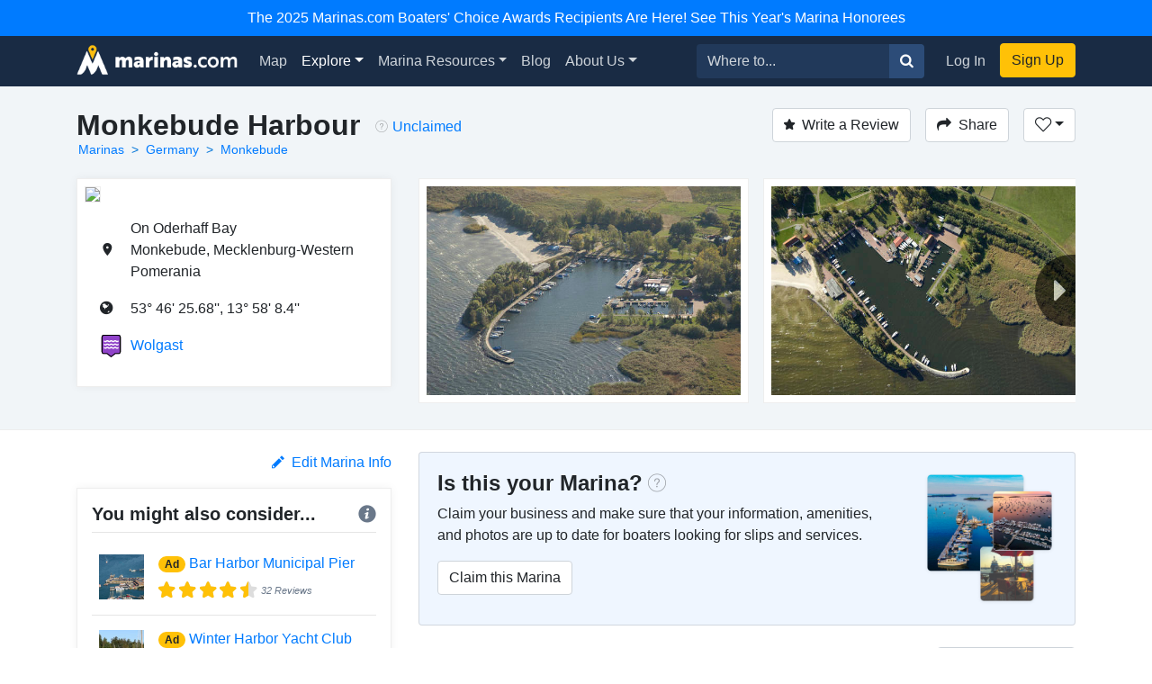

--- FILE ---
content_type: text/html; charset=utf-8
request_url: https://marinas.com/view/marina/4qcqqn_Monkebude_Harbour_Monkebude_Mecklenburg-Western_Pomerania_Germany
body_size: 8949
content:
<!DOCTYPE html><html lang="en"><head><script>(function(w,d,s,l,i){w[l]=w[l]||[];w[l].push({'gtm.start':
new Date().getTime(),event:'gtm.js'});var f=d.getElementsByTagName(s)[0],
j=d.createElement(s),dl=l!='dataLayer'?'&l='+l:'';j.async=true;j.src=
'https://www.googletagmanager.com/gtm.js?id='+i+dl;f.parentNode.insertBefore(j,f);
})(window,document,'script','dataLayer', "GTM-W8TNXWD");</script><title>Monkebude Harbour in Monkebude, Mecklenburg-Western Pomerania, Germany - Marina Reviews - Phone Number - Marinas.com</title><meta name="csrf-param" content="authenticity_token" />
<meta name="csrf-token" content="zrql-0oHjEOPxuy1msZg4KCXh1Ofoc5PXi-D2k0ORtd7zzeOLIjz4zzR-_lWcUJTxt_9aHywbL_beLhY2N17XA" /><meta content="width=device-width, initial-scale=1, shrink-to-fit=no" name="viewport" /><meta content="Monkebude Harbour, Monkebude, Mecklenburg-Western Pomerania, Germany Marina. Find marina reviews, phone number, boat and yacht docks, slips, and moorings for rent at Monkebude Harbour." name="description" /><meta content="oUclXpoApREuR0HP1PeSnvc5IEefcMwkfunoPpTOJPI" name="google-site-verification" /><meta content="yes" name="apple-mobile-web-app-capable" /><meta content="Marinas.com" name="apple-mobile-web-app-title" /><link href="https://marinas.com/view/marina/4qcqqn_Monkebude_Harbour_Monkebude_Mecklenburg-Western_Pomerania_Germany" rel="canonical" /><meta content="326335027382912" property="fb:app_id" /><meta content="website" property="og:type" /><meta content="Monkebude Harbour in Monkebude, Mecklenburg-Western Pomerania, Germany - Marina Reviews - Phone Number - Marinas.com" property="og:title" /><meta content="Monkebude Harbour, Monkebude, Mecklenburg-Western Pomerania, Germany Marina. Find marina reviews, phone number, boat and yacht docks, slips, and moorings for rent at Monkebude Harbour." property="og:description" /><meta content="https://img.marinas.com/v2/4c214b0bd6c7673cbbb50f780f9350f732011ad7375b37d955c707b768818ba7.jpg" property="og:image" /><meta content="photo" name="twitter:card" /><meta content="@marinasdotcom" name="twitter:site" /><meta content="Monkebude Harbour in Monkebude, Mecklenburg-Western Pomerania, Germany - Marina Reviews - Phone Number - Marinas.com" name="twitter:title" /><meta content="Monkebude Harbour, Monkebude, Mecklenburg-Western Pomerania, Germany Marina. Find marina reviews, phone number, boat and yacht docks, slips, and moorings for rent at Monkebude Harbour." name="twitter:description" /><meta content="https://img.marinas.com/v2/4c214b0bd6c7673cbbb50f780f9350f732011ad7375b37d955c707b768818ba7.jpg" name="twitter:image" /><link rel="icon" type="image/x-icon" href="https://marinas.com/assets/marinas-favicon-da920fdb582dcb4185f932a90ba328a9412684ebce328ab203f381498020c7c0.png?v7" /><link rel="stylesheet" href="https://marinas.com/assets/marinas-dae2aa003dd8c449b06a59e42d2d37bd9cfd93cc8eea3529bc60ccc4fc69c41e.css" media="all" data-turbolinks-track="reload" /><script src="https://marinas.com/assets/application-bd481021020ebc7181b7266edabfd2574e491138020a0ac5f056e328792220c2.js" data-turbolinks-track="reload"></script><script async="async" src="https://use.fortawesome.com/3813cb56.js"></script><script>var ENV = {
  API_BASE_URL: 'https://api.marinas.com',
  BASE_URL: 'https://marinas.com',
  MAPBOX_TOKEN: 'pk.eyJ1IjoiZG9ja3dhIiwiYSI6ImNpem9wMHFmZjAwMXIyd28wNG4zamtlZXoifQ.XaolDdI-ajt8AvaZXOG4iw',
  RECURLY_PUBLIC_KEY: 'ewr1-d6Ss4DJM0nmcT6XTZ2EoNY',
  MAPBOX_MCOM_SOURCE: 'mapbox://dockwa.marinascom',
  MAPBOX_MCOM_STYLE: 'cja1gtn25aemq2rt24d01c57w'
};</script><!-- Facebook Pixel Code -->
<script>
!function(f,b,e,v,n,t,s){if(f.fbq)return;n=f.fbq=function(){n.callMethod?
n.callMethod.apply(n,arguments):n.queue.push(arguments)};if(!f._fbq)f._fbq=n;
n.push=n;n.loaded=!0;n.version='2.0';n.queue=[];t=b.createElement(e);t.async=!0;
t.src=v;s=b.getElementsByTagName(e)[0];s.parentNode.insertBefore(t,s)}(window,
document,'script','https://connect.facebook.net/en_US/fbevents.js');
fbq('init', '458662877837383'); // Insert your pixel ID here.
fbq('track', 'PageView');
</script>
<noscript><img height="1" width="1" style="display:none"
src="https://www.facebook.com/tr?id=458662877837383&ev=PageView&noscript=1"
/></noscript>
<!-- DO NOT MODIFY -->
<!-- End Facebook Pixel Code -->
<script>Amplitude.init("a548ea6c2652cc13a896a07229b36dc3", "boater");</script></head><body class="   marinas"><noscript><iframe height="0" src="https://www.googletagmanager.com/ns.html?id=GTM-W8TNXWD" style="display:none;visibility:hidden" width="0"></iframe></noscript><a class="p-2 text-center d-block bg-primary text-white" href="https://marinas.com/boaters_choice">The 2025 Marinas.com Boaters' Choice Awards Recipients Are Here! See This Year's Marina Honorees</a><nav class="navbar navbar-expand-lg navbar-dark bg-primary"><div class="container"><h1 class="hidden-header">Marinas.com</h1><a class="navbar-brand amp-link" event_name="nav_bar:marinasdotcom_pressed" href="/"><img alt="Marinas.com header logo" src="https://marinas.com/assets/logos/marinas-light-0a6b92509ebe504a36feb237b9c1203e33877a8ec8c28d86f6fea5c9b9bad225.png" /></a><button aria-controls="navbarMain" aria-expanded="false" aria-label="Toggle navigation" class="navbar-toggler" data-target="#navbarMain" data-toggle="collapse" type="button"><span class="navbar-toggler-icon"></span></button><div class="collapse navbar-collapse" id="navbarMain"><ul class="navbar-nav mr-auto"><li class="nav-item"><a class="nav-link amp-link" event_name="nav_bar:map_pressed" href="/map">Map</a></li><li class="nav-item dropdown active"><a aria-expanded="false" aria-haspopup="true" class="nav-link dropdown-toggle" data-toggle="dropdown" href="/browse/marina" id="navExploreDropdown">Explore</a><div aria-labelledby="navExploreDropdown" class="dropdown-menu"><a class="dropdown-item amp-link" event_name="nav_bar:explore_marinas_pressed" href="/browse/marina">Marinas</a><a class="dropdown-item amp-link" event_name="nav_bar:explore_harbors_pressed" href="/browse/harbor">Harbors</a><a class="dropdown-item amp-link" event_name="nav_bar:explore_anchorages_pressed" href="/browse/anchorage">Anchorages</a><a class="dropdown-item amp-link" event_name="nav_bar:explore_inlets_pressed" href="/browse/inlet">Inlets</a><a class="dropdown-item amp-link" event_name="nav_bar:explore_bridges_pressed" href="/browse/bridge">Bridges</a><a class="dropdown-item amp-link" event_name="nav_bar:explore_locks_pressed" href="/browse/lock">Locks</a><a class="dropdown-item amp-link" event_name="nav_bar:explore_lighthouses_pressed" href="/browse/lighthouse">Lighthouses</a><a class="dropdown-item amp-link" event_name="nav_bar:explore_ferries_pressed" href="/browse/ferry">Ferries</a><a class="dropdown-item amp-link" event_name="nav_bar:explore_landmarks_pressed" href="/browse/landmark">Landmarks</a><a class="dropdown-item amp-link" event_name="nav_bar:explore_ramps_pressed" href="/browse/ramp">Ramps</a></div></li><li class="nav-item"><a class="nav-link amp-link" event_name="nav_bar:marina_resources_pressed" href="https://resources.marinas.com">Marina Resources</a></li><li class="nav-item"><a class="nav-link amp-link" event_name="nav_bar:blog_pressed" href="https://marinas.com/blog">Blog</a></li><li class="nav-item dropdown"><a aria-expanded="false" aria-haspopup="true" class="nav-link dropdown-toggle" data-toggle="dropdown" href="https://biz.marinas.com/about/" id="navAboutDropdown">About Us</a><div aria-labelledby="navAboutDropdown" class="dropdown-menu"><a class="dropdown-item amp-link" event_name="nav_bar:about_us_pressed" href="https://biz.marinas.com/about/">About Marinas.com</a><a class="dropdown-item amp-link" event_name="nav_bar:boaters_choice_pressed" href="/boaters_choice">Boaters' Choice Awards</a></div></li></ul><form class="form-inline" action="https://marinas.com/map" accept-charset="UTF-8" method="get"><div class="input-group"><input aria-label="Search for..." class="form-control" name="search" placeholder="Where to..." type="text" /><div class="input-group-append"><button class="btn btn-light" type="submit"><i class="icon icon-search" event_name="nav_bar:search_location_pressed"></i></button></div></div></form><ul class="navbar-nav ml-lg-2 mt-2 mt-lg-0"><li class="nav-item"><a class="nav-link px-3 amp-link" event_name="nav_bar:log_in_pressed" href="/users/sign_in">Log In</a></li><li class="nav-item"><a class="btn btn-cta amp-link" event_name="nav_bar:sign_up_pressed" href="/users/sign_up">Sign Up</a></li></ul></div></div></nav><script>$(document).ready(function () {
  $('.amp-link').click(function(e) {
    Amplitude.trackEvent( e.currentTarget.attributes.event_name.value, {
      experience_name: 'nav_bar',
    })
  })

  $('i.icon.icon-search').click(function(e) {
    Amplitude.trackEvent( e.currentTarget.attributes.event_name.value, {
      experience_name: 'nav_bar',
      search_term: $('[name="search"]')[0].value
    })
  })
})</script><div id="yield"><script>const amplitude_props = {
  experience_name: "location_detail",
  location_type: "marina",
  location_id: "4qcqqn",
}

function handleAmplitude(event, props = {}) {
  Amplitude.trackEvent(event, {...amplitude_props, ...props})
}

const screen_viewed_props = {
  claimed: "0",
  country: "Germany",
  region: "",
  city: "Monkebude",
}

handleAmplitude("location_detail:screen_viewed", screen_viewed_props)</script><script type="application/ld+json">
  {"@context":"http://schema.org","@graph":[{"@type":"LocalBusiness","name":"Monkebude Harbour","url":"https://marinas.com/view/marina/4qcqqn_Monkebude_Harbour_Monkebude_Mecklenburg-Western_Pomerania_Germany","image":"https://img.marinas.com/v2/cbffde2a1bf6be73d7903ca92734a51561c3e2e18f9d2cc1224ea3bf4fd7a24e.jpg","address":{"@type":"PostalAddress","streetAddress":"On Oderhaff Bay","addressLocality":"Monkebude","addressRegion":"Mecklenburg-Western Pomerania","postalCode":"","addressCountry":"DE"},"geo":{"@type":"GeoCoordinates","latitude":53.7738,"longitude":13.969}},{"@type":"BreadcrumbList","itemListElement":[{"@type":"ListItem","position":1,"name":"Marinas","item":"https://marinas.com/browse/marina"},{"@type":"ListItem","position":2,"name":"Germany","item":"https://marinas.com/browse/marina/DE"},{"@type":"ListItem","position":3,"name":"Monkebude","item":"https://marinas.com/search?category=marina\u0026country=DE\u0026region=Mecklenburg-Western Pomerania\u0026city=Monkebude"}]},{"@type":"WebSite","name":"Marinas.com","url":"https://marinas.com"}]}
</script>
<div aria-hidden="true" aria-labelledby="exampleModalLabel" class="modal fade" id="editModal" role="dialog" tabindex="-1"><div class="modal-dialog" role="document"><div class="modal-content"><form action="https://marinas.com/edits" accept-charset="UTF-8" method="post"><input type="hidden" name="authenticity_token" value="nB5HHVuEm7vpdhbTDoeeYX762aGqDD544dFSpVxT4qDfoae0iGKU-rV5Q1DAA6JnOY0jJfrKw-RRMXcnBhGAeQ" autocomplete="off" /><input name="type_id" type="hidden" value="8938" /><input name="type" type="hidden" value="map_point" /><div class="modal-header"><h5 class="modal-title">Suggest an Edit</h5><button aria-label="Close" class="close" data-dismiss="modal" type="button"><span aria-hidden="true">&times;</span></button></div><div class="modal-body"><div class="form-group"><label>What needs to be changed on this page?</label><label>Please be as descriptive as possible so your proposed edit can be reviewed for accuracy.</label><textarea class="form-control" name="description" required="" rows="5"></textarea></div></div><div class="modal-footer"><button class="btn btn-secondary" data-dismiss="modal" type="button">Close</button><button class="btn btn-primary" type="submit">Submit Edit</button></div></form></div></div></div><link href="https://vjs.zencdn.net/5.19.2/video-js.css" rel="stylesheet" /><script src="https://vjs.zencdn.net/5.19.2/video.js"></script><!-- Root element of PhotoSwipe. Must have class pswp. -->
<div class="pswp" tabindex="-1" role="dialog" aria-hidden="true">

    <!-- Background of PhotoSwipe.
         It's a separate element as animating opacity is faster than rgba(). -->
    <div class="pswp__bg"></div>

    <!-- Slides wrapper with overflow:hidden. -->
    <div class="pswp__scroll-wrap">

        <!-- Container that holds slides.
            PhotoSwipe keeps only 3 of them in the DOM to save memory.
            Don't modify these 3 pswp__item elements, data is added later on. -->
        <div class="pswp__container">
            <div class="pswp__item"></div>
            <div class="pswp__item"></div>
            <div class="pswp__item"></div>
        </div>

        <!-- Default (PhotoSwipeUI_Default) interface on top of sliding area. Can be changed. -->
        <div class="pswp__ui pswp__ui--hidden">

            <div class="pswp__top-bar">

                <!--  Controls are self-explanatory. Order can be changed. -->

                <div class="pswp__counter"></div>

                <button class="pswp__button pswp__button--close" title="Close (Esc)"></button>

                <button class="pswp__button pswp__button--share" title="Share"></button>

                <button class="pswp__button pswp__button--fs" title="Toggle fullscreen"></button>

                <button class="pswp__button pswp__button--zoom" title="Zoom in/out"></button>

                <!-- Preloader demo http://codepen.io/dimsemenov/pen/yyBWoR -->
                <!-- element will get class pswp__preloader--active when preloader is running -->
                <div class="pswp__preloader">
                    <div class="pswp__preloader__icn">
                      <div class="pswp__preloader__cut">
                        <div class="pswp__preloader__donut"></div>
                      </div>
                    </div>
                </div>
            </div>

            <div class="pswp__share-modal pswp__share-modal--hidden pswp__single-tap">
                <div class="pswp__share-tooltip"></div>
            </div>

            <button class="pswp__button pswp__button--arrow--left" title="Previous (arrow left)">
            </button>

            <button class="pswp__button pswp__button--arrow--right" title="Next (arrow right)">
            </button>

            <div class="pswp__caption">
                <div class="pswp__caption__center"></div>
            </div>

        </div>

    </div>

</div>
<header class="marina-header"><div class="container"><div class="clearfix"><div class="float-md-left"><h1 class="text-center text-sm-left text-weight-600" style="font-size: 2rem;">Monkebude Harbour</h1><ol class="breadcrumb breadcrumb-minimal"><li class="breadcrumb-item"><a href="https://marinas.com/browse/marina">Marinas</a></li><li class="breadcrumb-item"><a href="https://marinas.com/browse/marina/DE">Germany</a></li><li class="breadcrumb-item"><a href="https://marinas.com/search?category=marina&amp;country=DE&amp;region=Mecklenburg-Western Pomerania&amp;city=Monkebude">Monkebude</a></li></ol></div><div class="float-md-left"><div class="ml-3 mt-1 text-center text-sm-left" data-content="&lt;strong&gt;This business has not yet been claimed by the owner or a representative.&lt;/strong&gt;&lt;br&gt;Click to claim this business to update information on this page, add images, and respond to reviews." data-html="true" data-placement="bottom" data-toggle="popover" data-trigger="hover"><i class="icon icon-question-circle mr-1" style="color: rgba(0, 0, 0, 0.35);"></i><a href="https://marinas.com/view/marina/4qcqqn_Monkebude_Harbour_Monkebude_Mecklenburg-Western_Pomerania_Germany/claim" rel="nofollow" style="line-height: 2.1;">Unclaimed</a></div></div><div class="float-md-right mt-3 mt-sm-0"><a class="btn btn-secondary" href="/users/sign_in" onclick="javascript:handleAmplitude(&#39;location_detail:write_a_review_pressed&#39;, {&#39;action&#39;:&#39;create&#39;})"><i class="icon icon-star mr-2"></i>Write a Review</a><button class="btn btn-secondary ml-3" data-target="#shareModal" data-toggle="modal" onclick="javascript:handleAmplitude(&#39;location_detail:share_pressed&#39;)"><i class="icon icon-share mr-2 d-none d-sm-inline"></i>Share</button><div class="dropdown d-inline-block"><button aria-expanded="false" aria-haspopup="true" class="btn ml-3 dropdown-toggle btn-secondary" data-toggle="dropdown" id="listDropdown" onclick="javascript:handleAmplitude(&#39;location_detail:heart_pressed&#39;)" type="button"><i class="icon icon-heart-outline"></i></button><div aria-labelledby="listDropdown" class="dropdown-menu"><a class="dropdown-item" data-method="post" href="https://marinas.com/view/marina/4qcqqn_Monkebude_Harbour_Monkebude_Mecklenburg-Western_Pomerania_Germany/favorite" onclick="javascript:handleAmplitude(&#39;location_detail:add_to_favorites_pressed&#39;)" rel="nofollow"><span class='text-success'>Add</span> to Favorites</a><a class="dropdown-item" href="https://marinas.com/lists/new" onclick="javascript:handleAmplitude(&#39;location_detail:new_list_pressed&#39;)"><strong>New List</strong></a></div></div><div aria-hidden="true" aria-labelledby="exampleModalLabel" class="modal fade" id="reviewModal" role="dialog" tabindex="-1"><div class="modal-dialog" role="document"><div class="modal-content"><form action="/view/marina/4qcqqn_Monkebude_Harbour_Monkebude_Mecklenburg-Western_Pomerania_Germany/review" accept-charset="UTF-8" method="post"><input type="hidden" name="authenticity_token" value="wE7mfapLtWqkIGK4JkFwzyBpA0-p3l5jutrmLhN5q1ebVrrDHF-scI9a5s0TWryzWximeLcunaPjVgq5JcMh5w" autocomplete="off" /><div class="modal-header"><h5 class="modal-title">Write a Review</h5><button aria-label="Close" class="close" data-dismiss="modal" type="button"><span aria-hidden="true">&times;</span></button></div><div class="modal-body"><div class="review-container"><div class="text-center"><label>Rating</label></div><div class="review-stars center clearfix"><input id="star5" name="stars" required="required" type="radio" value="5" /><label class="icon icon-star" for="star5"></label><input id="star4" name="stars" type="radio" value="4" /><label class="icon icon-star" for="star4"></label><input id="star3" name="stars" type="radio" value="3" /><label class="icon icon-star" for="star3"></label><input id="star2" name="stars" type="radio" value="2" /><label class="icon icon-star" for="star2"></label><input id="star1" name="stars" type="radio" value="1" /><label class="icon icon-star" for="star1"></label></div><div class="form-group"><label>Review</label><textarea class="form-control" name="msg" required="required" rows="5"></textarea></div></div></div><div class="modal-footer"><button class="btn btn-secondary" data-dismiss="modal" type="button">Close</button><button class="btn btn-primary" data-disable-with="Submitting..." type="submit">Post Review</button></div></form></div></div></div><div aria-hidden="true" aria-labelledby="exampleModalLabel" class="modal fade" id="shareModal" role="dialog" tabindex="-1"><div class="modal-dialog" role="document"><div class="modal-content"><div class="modal-header"><h5 class="modal-title">Share this Marina</h5><button aria-label="Close" class="close" data-dismiss="modal" type="button"><span aria-hidden="true">&times;</span></button></div><div class="modal-body"><div class="row"><div class="col"><a class="btn btn-facebook w-100" href="https://www.facebook.com/sharer/sharer.php?u=https://marinas.com/view/marina/4qcqqn&amp;title=Monkebude Harbour" rel="nofollow" target="new"><i class="icon icon-facebook mr-2"></i>Share on Facebook</a></div><div class="col"><a class="btn btn-twitter w-100" href="https://twitter.com/intent/tweet?status=Monkebude Harbour+https://marinas.com/view/marina/4qcqqn" rel="nofollow" target="new"><i class="icon icon-twitter mr-2"></i>Share on Twitter</a></div></div><hr /><input class="form-control" type="text" value="https://marinas.com/view/marina/4qcqqn" /></div><div class="modal-footer"><button class="btn btn-secondary" data-dismiss="modal" type="button">Close</button></div></div></div></div></div></div><div class="row mt-3"><div class="col-md-6 col-lg-4"><div class="marina-location"><a href="https://marinas.com/map?lat=53.7738&amp;lon=13.969&amp;zoom=16&amp;pin_id=4qcqqn&amp;search=Monkebude+Harbour" rel="nofollow"><img class="marina-map" src="https://api.mapbox.com/styles/v1/mapbox/streets-v9/static/pin-s-circle+d9534f(13.969,53.7738)/13.969,53.7738,13,0,0/300x150@2x?&amp;attribution=false&amp;logo=false&amp;access_token=pk.eyJ1IjoiZG9ja3dhIiwiYSI6ImNpem9wMHFmZjAwMXIyd28wNG4zamtlZXoifQ.XaolDdI-ajt8AvaZXOG4iw" /></a><div class="marina-info"><table class="w-100"><tr><td class="pb-3 location-info-item"><i class="icon icon-map-marker"></i></td><td class="pb-3">On Oderhaff Bay<br />Monkebude, Mecklenburg-Western Pomerania </td></tr><tr><td class="pb-3 location-info-item"><i class="icon icon-earth"></i></td><td class="pb-3">53° 46&#39; 25.68&#39;&#39;, 13° 58&#39; 8.4&#39;&#39;</td></tr><tr><td class="pb-3 location-info-item"><div class="place-type-icon place-type-harbor"></div></td><td class="pb-3"><a href="https://marinas.com/view/harbor/n5t578_Wolgast_Harbor_Wolfgast_Mecklenburg-Western_Pomerania_Germany" onclick="javascript:handleAmplitude(&quot;location_detail:harbor_link_pressed&quot;,{&quot;pressed_location_type&quot;:&quot;harbor&quot;,&quot;pressed_location_id&quot;:&quot;n5t578&quot;})">Wolgast</a></td></tr></table></div></div></div><div aria-hidden="true" aria-labelledby="messageModal" class="modal fade" id="messageModal" role="dialog" tabindex="-1"><div class="modal-dialog" role="document"><div class="modal-content"><form action="/view/marina/4qcqqn_Monkebude_Harbour_Monkebude_Mecklenburg-Western_Pomerania_Germany/message" accept-charset="UTF-8" method="post"><input type="hidden" name="authenticity_token" value="Bvmjo4cOCXxsK894MDAGL-jNVUTQUJraIurAt_OdivADi0itE-5iLBgGEuhiqez8xpIZjSv_iTzwi6G-CtT1hg" autocomplete="off" /><div class="modal-header"><h5 class="modal-title">Contact Monkebude Harbour</h5><button aria-label="Close" class="close" data-dismiss="modal" type="button"><span aria-hidden="true">&times;</span></button></div><div class="modal-body"><div class="form-group"><label>Message</label><textarea class="form-control" name="body" required="required" rows="4"></textarea></div><div class="form-group"><label>Name</label><input class="form-control" name="name" required="required" type="text" /></div><div class="form-group"><label>Email</label><input class="form-control" name="email" required="required" type="email" /></div>Already have an account?&nbsp;<a href="https://marinas.com/users/sign_in">Log In</a></div><div class="modal-footer"><button class="btn btn-secondary" data-dismiss="modal" type="button">Close</button><button name="button" type="submit" class="btn btn-primary" data-disable-with="Sending message...">Submit</button></div></form></div></div></div><div class="col-md-6 col-lg-8"><script>$(function() {
  var scrollIndex = 0;
  $('.right-indicator').bind('click',function(event){
    if( $('.marina-image-border').length > scrollIndex + 1 ){
      scrollIndex += 1;
    }
    $('.asset-wrapper').stop().animate({
      scrollLeft: $('.marina-image-border')[scrollIndex].offsetLeft - 15
    }, 500);
    event.preventDefault();
  });
  $('.left-indicator').bind('click',function(event){
    if( scrollIndex - 1 >= 0){
      scrollIndex -= 1;
    }
    $('.asset-wrapper').stop().animate({
      scrollLeft: $('.marina-image-border')[scrollIndex].offsetLeft - 15
    }, 500);
    event.preventDefault();
  });
  function showHideIndicators(){
    var scroll = $('.asset-wrapper').scrollLeft();
    var width = $('.marina-images').width();
    var outerWidth = $('.scrollbar-hidden').width();
    if( width > outerWidth+scroll && scroll < width ){
      $('.right-indicator').removeClass('d-none');
    } else {
      $('.right-indicator').addClass('d-none');
    }
    if( width > outerWidth && scroll > 0 ){
      $('.left-indicator').removeClass('d-none');
    } else {
      $('.left-indicator').addClass('d-none');
    }
  }
  $('.asset-wrapper').scroll(showHideIndicators);
  showHideIndicators();
  setTimeout(showHideIndicators, 1000);
});</script><div class="scrollbar-hidden"><div class="asset-wrapper"><div class="marina-images" itemscope="itemscope" itemtype="http://schema.org/ImageGallery"><figure class="marina-image-border" itemprop="associatedMedia" itemscope="" itemtype="http://schema.org/ImageObject"><a data-index="0" data-size="4288x2848" href="https://img.marinas.com/v2/1d0dfe4f2167907c66fb558f45068e930a1af38c52e4b6eabf54fda57350d836.jpg" itemprop="contentUrl"><img alt="Monkebude Harbour" itemprop="thumbnail" src="https://img.marinas.com/v2/4c214b0bd6c7673cbbb50f780f9350f732011ad7375b37d955c707b768818ba7.jpg" /></a></figure><figure class="marina-image-border" itemprop="associatedMedia" itemscope="" itemtype="http://schema.org/ImageObject"><a data-index="1" data-size="4288x2848" href="https://img.marinas.com/v2/53642c617cc223c81e7fc605181a514d7e07ee1d44d2ecca674fed7156f99a01.jpg" itemprop="contentUrl"><img alt="Monkebude Harbour" itemprop="thumbnail" src="https://img.marinas.com/v2/f7ac95c67b5bc143ba3cde36addf55c4ede14a0b3b44497638d27363146638b0.jpg" /></a></figure><figure class="marina-image-border" itemprop="associatedMedia" itemscope="" itemtype="http://schema.org/ImageObject"><a data-index="2" data-size="4288x2848" href="https://img.marinas.com/v2/677ae0864f305b76fa0bd94779bf8d6150f3ad670ee3fb9d4a5a23131851e545.jpg" itemprop="contentUrl"><img alt="Monkebude Harbour" itemprop="thumbnail" src="https://img.marinas.com/v2/19b4305c4aae169f885e026b6d62cec0a794244e5f72c801b16c3dc6b1d12508.jpg" /></a></figure><figure class="marina-image-border" itemprop="associatedMedia" itemscope="" itemtype="http://schema.org/ImageObject"><a data-index="3" data-size="4288x2848" href="https://img.marinas.com/v2/d451b6137012ec4cacada5904ed71f8b731ba52b4ebfce826a3cce85c1cfe5bb.jpg" itemprop="contentUrl"><img alt="Monkebude Harbour" itemprop="thumbnail" src="https://img.marinas.com/v2/379d3717de17059a0ea1922a85c99c0fca956523fe98647c34cf094208730907.jpg" /></a></figure><figure class="marina-image-border" itemprop="associatedMedia" itemscope="" itemtype="http://schema.org/ImageObject"><a data-index="4" data-size="4288x2848" href="https://img.marinas.com/v2/7417618850cf928db5d6c233559ef099facfe145e543ee84194d6885e0ea56ff.jpg" itemprop="contentUrl"><img alt="Monkebude Harbour" itemprop="thumbnail" src="https://img.marinas.com/v2/c6a41f2a1c58dea976b1c9a36bce682ec24c0f33e49eec224237eee9458f0b73.jpg" /></a></figure></div></div><div class="left-indicator d-none"><i class="icon icon-caret-left"></i></div><div class="right-indicator"><i class="icon icon-caret-right"></i></div></div></div></div></div></header><div class="container mt-4"><div class="row"><div class="col-lg-4"><div class="d-none d-sm-block" id="growContainerWithJS"></div><div class="row no-gutters"></div><div class="clearfix mb-3"><div class="float-right" onclick="javascript:handleAmplitude(&#39;location_detail:edit_info_pressed&#39;)"><a data-target="#editModal" data-toggle="modal" href="#"><i class="icon icon-pencil mr-2"></i>Edit Marina Info</a></div></div><div class="row no-gutters"><div class="col-md-8 order-md-1 col-lg-12 order-lg-2"><div class="marina-recommendation mb-4 p-3"><h5 class="text-weight-600">You might also consider...<div class="float-right"><i class="icon icon-info info-icon text-muted" data-container="body" data-content="A marina paid for this ad. To learn more about promoting your marina or business with us, &lt;a target=&#39;_blank&#39; href=&#39;https://biz.marinas.com/why-marinas-dot-com/&#39;&gt;Click Here&lt;/a&gt;." data-delay="{&quot;show&quot;: 100, &quot;hide&quot;: 1000}" data-html="true" data-placement="top" data-toggle="popover" style="position: relative;"></i></div></h5><hr class="mt-0" /><div class="p-2"><div class="row no-gutters"><div class="col-2"><img class="img-fluid" itemprop="thumbnail" src="https://img.marinas.com/v2/c8379701093d3b1d512bc65d36bfb621d35d2058b6e470106b86c4e8981ebed3.jpg" /></div><div class="col-10"><div class="row no-gutters"><div class="col-2"><h6 class="ml-3"><div class="badge badge-pill badge-warning">Ad</div></h6></div><div class="col-10"><h6 class="ml-2"><a href="https://marinas.com/view/marina/mncw35_Bar_Harbor_Municipal_Pier_Bar_Harbor_ME_United_States" onclick="javascript:handleAmplitude(&quot;location_detail:ad_location_pressed&quot;)" target="_blank">Bar Harbor Municipal Pier</a></h6></div></div><div class="ml-3" style="font-size:0.7rem;"><div class="stars-partial clearfix"><div class="base-stars float-left"><i class="icon icon-star"></i><i class="icon icon-star"></i><i class="icon icon-star"></i><i class="icon icon-star"></i><i class="icon icon-star"></i></div><div class="rating-stars" style="width:4.2419em;"><i class="icon icon-star"></i><i class="icon icon-star"></i><i class="icon icon-star"></i><i class="icon icon-star"></i><i class="icon icon-star"></i></div><em class="text-muted float-left">32 Reviews</em></div></div></div></div></div><hr class="my-2" /><div class="p-2"><div class="row no-gutters"><div class="col-2"><img class="img-fluid" itemprop="thumbnail" src="https://img.marinas.com/v2/e6c953e0a6fa9dd98682fb735fa6bc54098a95d3379a7629d13a1f8e505bed18.jpg" /></div><div class="col-10"><div class="row no-gutters"><div class="col-2"><h6 class="ml-3"><div class="badge badge-pill badge-warning">Ad</div></h6></div><div class="col-10"><h6 class="ml-2"><a href="https://marinas.com/view/marina/ywczg7_Winter_Harbor_Yacht_Club_Winter_Harbor_ME_United_States" onclick="javascript:handleAmplitude(&quot;location_detail:ad_location_pressed&quot;)" target="_blank">Winter Harbor Yacht Club</a></h6></div></div><div class="ml-3" style="font-size:0.7rem;"><div class="stars-partial clearfix"><div class="base-stars float-left"><i class="icon icon-star"></i><i class="icon icon-star"></i><i class="icon icon-star"></i><i class="icon icon-star"></i><i class="icon icon-star"></i></div><div class="rating-stars" style="width:4.5653em;"><i class="icon icon-star"></i><i class="icon icon-star"></i><i class="icon icon-star"></i><i class="icon icon-star"></i><i class="icon icon-star"></i></div><em class="text-muted float-left">47 Reviews</em></div></div></div></div><div class="mt-2">Yachtsmen visiting the WHYC by boat are welcome. The nightly guest mooring fe... <a href="https://marinas.com/view/marina/ywczg7_Winter_Harbor_Yacht_Club_Winter_Harbor_ME_United_States">Read More</a></div></div><hr class="my-2" /><div class="p-2"><div class="row no-gutters"><div class="col-2"><img class="img-fluid" itemprop="thumbnail" src="https://img.marinas.com/v2/a8a5088101b3cc41498cf30afa691922094a2b3935cb0c0a85abdd11436711db.jpg" /></div><div class="col-10"><div class="row no-gutters"><div class="col-2"><h6 class="ml-3"><div class="badge badge-pill badge-warning">Ad</div></h6></div><div class="col-10"><h6 class="ml-2"><a href="https://marinas.com/view/marina/g9c8e6m_Dockside_Inn_and_Tavern_Marina_Greenville_ME_United_States" onclick="javascript:handleAmplitude(&quot;location_detail:ad_location_pressed&quot;)" target="_blank">Dockside Inn &amp; Tavern Marina</a></h6></div></div><div class="ml-3" style="font-size:0.7rem;"><div class="stars-partial clearfix"><div class="base-stars float-left"><i class="icon icon-star"></i><i class="icon icon-star"></i><i class="icon icon-star"></i><i class="icon icon-star"></i><i class="icon icon-star"></i></div><div class="rating-stars" style="width:3.2950000000000001em;"><i class="icon icon-star"></i><i class="icon icon-star"></i><i class="icon icon-star"></i><i class="icon icon-star"></i><i class="icon icon-star"></i></div><em class="text-muted float-left">4 Reviews</em></div></div></div></div><div class="mt-2">Dockside Inn and Tavern is located on the edge of pristine Moosehead Lake in ... <a href="https://marinas.com/view/marina/g9c8e6m_Dockside_Inn_and_Tavern_Marina_Greenville_ME_United_States">Read More</a></div></div></div></div></div></div><div class="col-lg-8"><div class="card mb-4" style="background-color: #eff6ff;"><div class="card-body"><div class="row"><div class="col-9"><h4 data-content="&lt;strong&gt;This business has not yet been claimed by the owner or a representative.&lt;/strong&gt;&lt;br&gt;Claim this business to update information on this page, add images, and respond to reviews." data-html="true" data-placement="bottom" data-toggle="popover" data-trigger="hover" style="display: inline-block;"><strong>Is this your Marina?<i class="icon icon-question-circle ml-1" style="color: rgba(0, 0, 0, 0.35);"></i></strong></h4><p>Claim your business and make sure that your information, amenities, and photos are up to date for boaters looking for slips and services.</p><a class="btn btn-secondary" href="https://marinas.com/view/marina/4qcqqn_Monkebude_Harbour_Monkebude_Mecklenburg-Western_Pomerania_Germany/claim" rel="nofollow">Claim this Marina</a></div><div class="col-3"><img class="w-100" src="https://marinas.com/assets/features/photos-53f17c36cdd3faadb3d201e608848a6fa1d1e96640a6c97ed8f782e5b9d17e5e.png" /></div></div></div></div><div class="clearfix"><div class="float-left"><h3 class="mb-0 mt-1 text-weight-600">Reviews</h3></div><div class="float-right"><a class="btn btn-secondary" href="/users/sign_in" onclick="javascript:handleAmplitude(&#39;location_detail:write_a_review_pressed&#39;, {&#39;action&#39;:&#39;create&#39;})"><i class="icon icon-star mr-2"></i>Write a Review</a></div></div><hr /><div class="card mb-3 text-center text-muted"><div class="card-body">No reviews yet! Be the first to write a review of Monkebude Harbour.</div></div><div class="review-list"></div></div></div></div></div><footer class="p-4 mt-3"><div class="container"><div class="row"><div class="col-md-5"><div class="row"><div class="col"><h2>Products</h2><ul><li><a href="https://resources.marinas.com/">For Marina Managers</a></li><li><a href="http://ahoy.dockwa.com/marina-management-software">Marina Software</a></li><li><a href="https://marinas.com/developers">Developers</a></li></ul></div><div class="col"><h2>Help & About</h2><ul><li><a href="https://mayday.dockwa.com/en" target="_blank">Help</a></li><li><a href="https://biz.marinas.com/about/">About Us</a></li><li><a href="https://ahoy.dockwa.com/news">Press</a></li></ul></div></div></div><div class="col-md-4"><h2>Social Media</h2><div class="social-links clearfix"><ul><li><a class="link-with-icon" href="https://twitter.com/marinasdotcom"><i class="icon icon-twitter"></i>Twitter</a></li><li><a class="link-with-icon" href="https://www.facebook.com/Marinasdotcom"><i class="icon icon-facebook"></i>Facebook</a></li><li><a class="link-with-icon" href="https://instagram.com/marinasdotcom"><i class="icon icon-instagram"></i>Instagram</a></li></ul></div><div class="social-links mb-1 clearfix"><ul><li><a class="link-with-icon" href="https://marinas.com/blog"><i class="icon icon-marinas-com"></i>Marina Blog</a></li><li><a class="link-with-icon" href="https://blog.dockwa.com"><i class="icon icon-dockwa"></i>Boater Blog</a></li></ul></div></div><div class="col-md-3"><img class="logo" alt="marinas.com logo" src="https://marinas.com/assets/logos/marinas-dark-a0a2eb73428d505e2392f6d601cd04cfbad2a7ed0518b84a1274278fe35d4a0c.png" />&copy;&nbsp;2026 Marinas.com<br /><a href="https://ahoy.dockwa.com/about-us/terms-of-service/" target="_blank">Terms of Service</a>&nbsp;&amp;&nbsp;<a href="https://ahoy.dockwa.com/privacy" target="_blank">Privacy Policy</a></div></div></div></footer><script src="https://cdnjs.cloudflare.com/ajax/libs/timeago.js/4.0.2/timeago.min.js"></script><script>timeago.render(document.querySelectorAll('.timeago'));</script></body></html>

--- FILE ---
content_type: application/javascript; charset=utf-8
request_url: https://cdnjs.cloudflare.com/ajax/libs/timeago.js/4.0.2/timeago.min.js
body_size: 579
content:
!function(e,t){"object"==typeof exports&&"undefined"!=typeof module?t(exports):"function"==typeof define&&define.amd?define(["exports"],t):t((e=e||self).timeago={})}(this,function(e){"use strict";var r=["second","minute","hour","day","week","month","year"];var a=["秒","分钟","小时","天","周","个月","年"];function t(e,t){n[e]=t}function i(e){return n[e]||n.en_US}var n={},f=[60,60,24,7,365/7/12,12];function o(e){return e instanceof Date?e:!isNaN(e)||/^\d+$/.test(e)?new Date(parseInt(e)):(e=(e||"").trim().replace(/\.\d+/,"").replace(/-/,"/").replace(/-/,"/").replace(/(\d)T(\d)/,"$1 $2").replace(/Z/," UTC").replace(/([+-]\d\d):?(\d\d)/," $1$2"),new Date(e))}function d(e,t){for(var n=e<0?1:0,r=e=Math.abs(e),a=0;e>=f[a]&&a<f.length;a++)e/=f[a];return(0===(a*=2)?9:1)<(e=Math.floor(e))&&(a+=1),t(e,a,r)[n].replace("%s",e.toString())}function l(e,t){return((t?o(t):new Date)-o(e))/1e3}var s="timeago-id";function h(e){return parseInt(e.getAttribute(s))}var p={},v=function(e){clearTimeout(e),delete p[e]};function m(e,t,n,r){v(h(e));var a=r.relativeDate,i=r.minInterval,o=l(t,a);e.innerText=d(o,n);var u,c=setTimeout(function(){m(e,t,n,r)},Math.min(1e3*Math.max(function(e){for(var t=1,n=0,r=Math.abs(e);e>=f[n]&&n<f.length;n++)e/=f[n],t*=f[n];return r=(r%=t)?t-r:t,Math.ceil(r)}(o),i||1),2147483647));p[c]=0,u=c,e.setAttribute(s,u)}t("en_US",function(e,t){if(0===t)return["just now","right now"];var n=r[Math.floor(t/2)];return 1<e&&(n+="s"),[e+" "+n+" ago","in "+e+" "+n]}),t("zh_CN",function(e,t){if(0===t)return["刚刚","片刻后"];var n=a[~~(t/2)];return[e+" "+n+"前",e+" "+n+"后"]}),e.cancel=function(e){e?v(h(e)):Object.keys(p).forEach(v)},e.format=function(e,t,n){return d(l(e,n&&n.relativeDate),i(t))},e.register=t,e.render=function(e,t,n){var r=e.length?e:[e];return r.forEach(function(e){m(e,e.getAttribute("datetime"),i(t),n||{})}),r},Object.defineProperty(e,"__esModule",{value:!0})});
